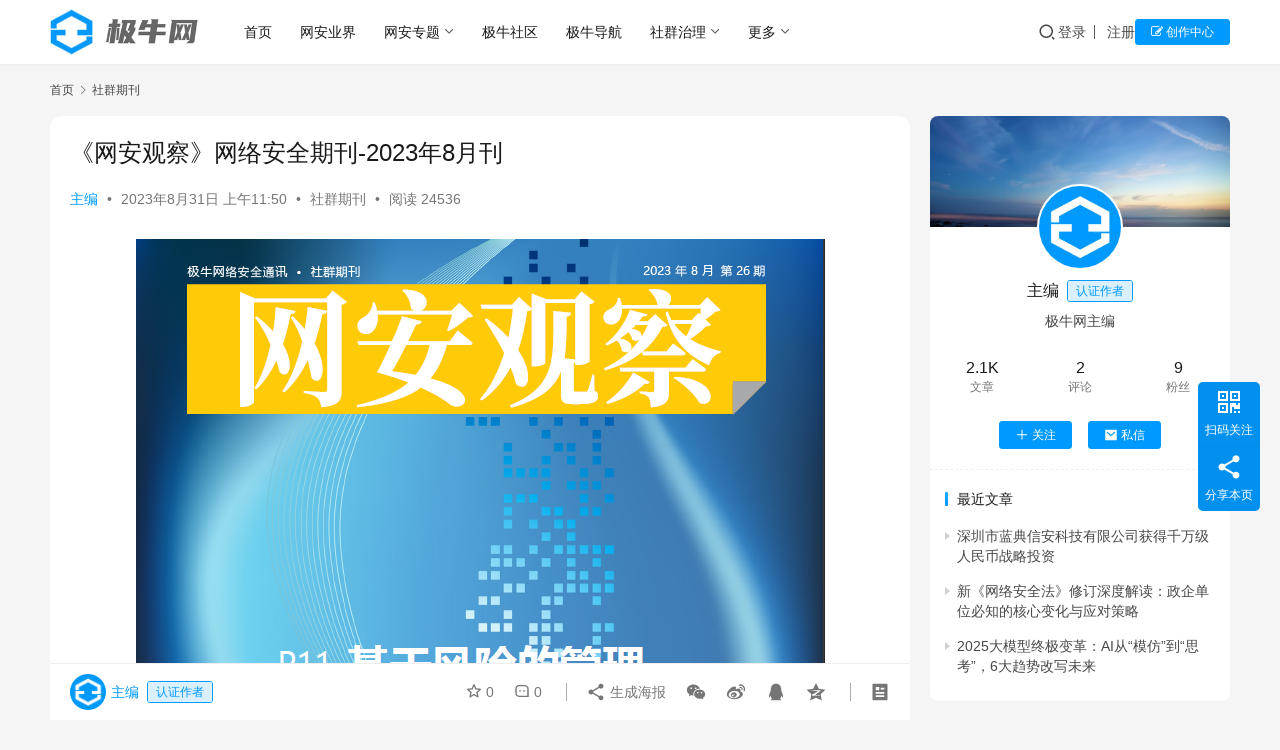

--- FILE ---
content_type: text/html; charset=UTF-8
request_url: https://geeknb.com/25374.html
body_size: 13251
content:
<!DOCTYPE html>
<html lang="zh-Hans">
<head>
<meta charset="UTF-8">
<meta http-equiv="X-UA-Compatible" content="IE=edge,chrome=1">
<meta name="renderer" content="webkit">
<meta name="viewport" content="width=device-width,initial-scale=1,maximum-scale=5">
<title>《网安观察》网络安全期刊-2023年8月刊 | 极牛网</title>
<style>img:is([sizes="auto" i],[sizes^="auto," i]){contain-intrinsic-size:3000px 1500px}</style>
<meta name="keywords" content="社群期刊,网安期刊,网安观察,网络安全观察">
<meta name="description" content="《网安观察》期刊是由中国网络安全门户「极牛网」主办的网络安全技术期刊，以每月一期的月刊形式，将网络安全行业发生的重大事件、漏洞情报、政策解读、技术专题等文章进行整理编著，向网络安全行业从业者、创业者、政府机构等社群成员提供专业的网络安全前沿观察，推动中国网络空间安全产业的创新发展。 点击下载 《网安观察》期刊-2023">
<meta property="og:type" content="article">
<meta property="og:url" content="https://geeknb.com/25374.html">
<meta property="og:site_name" content="极牛网">
<meta property="og:title" content="《网安观察》网络安全期刊-2023年8月刊">
<meta property="og:image" content="https://geeknb.com/wp-content/uploads/2023/08/2023083104312687.png">
<meta property="og:description" content="《网安观察》期刊是由中国网络安全门户「极牛网」主办的网络安全技术期刊，以每月一期的月刊形式，将网络安全行业发生的重大事件、漏洞情报、政策解读、技术专题等文章进行整理编著，向网络安全行业从业者、创业者、政府机构等社群成员提供专业的网络安全前沿观察，推动中国网络空间安全产业的创新发展。 点击下载 《网安观察》期刊-2023">
<link rel="canonical" href="https://geeknb.com/25374.html">
<meta name="applicable-device" content="pc,mobile">
<meta http-equiv="Cache-Control" content="no-transform">
<link rel="shortcut icon" href="https://geeknb.com/wp-content/uploads/2019/11/favicon.png">
<link rel='stylesheet' id='stylesheet-css' href='//geeknb.com/wp-content/uploads/wpcom/style.6.21.1.1768481001.css?ver=6.21.1' type='text/css' media='all' />
<link rel='stylesheet' id='font-awesome-css' href='https://geeknb.com/wp-content/themes/justnews/themer/assets/css/font-awesome.css?ver=6.21.1' type='text/css' media='all' />
<link rel='stylesheet' id='wp-block-library-css' href='https://geeknb.com/wp-includes/css/dist/block-library/style.min.css?ver=6.8.2' type='text/css' media='all' />
<style id='classic-theme-styles-inline-css' type='text/css'>.wp-block-button__link{color:#fff;background-color:#32373c;border-radius:9999px;box-shadow:none;text-decoration:none;padding:calc(.667em + 2px) calc(1.333em + 2px);font-size:1.125em}.wp-block-file__button{background:#32373c;color:#fff;text-decoration:none}</style>
<style id='global-styles-inline-css' type='text/css'>:root{--wp--preset--aspect-ratio--square:1;--wp--preset--aspect-ratio--4-3:4/3;--wp--preset--aspect-ratio--3-4:3/4;--wp--preset--aspect-ratio--3-2:3/2;--wp--preset--aspect-ratio--2-3:2/3;--wp--preset--aspect-ratio--16-9:16/9;--wp--preset--aspect-ratio--9-16:9/16;--wp--preset--color--black:#000000;--wp--preset--color--cyan-bluish-gray:#abb8c3;--wp--preset--color--white:#ffffff;--wp--preset--color--pale-pink:#f78da7;--wp--preset--color--vivid-red:#cf2e2e;--wp--preset--color--luminous-vivid-orange:#ff6900;--wp--preset--color--luminous-vivid-amber:#fcb900;--wp--preset--color--light-green-cyan:#7bdcb5;--wp--preset--color--vivid-green-cyan:#00d084;--wp--preset--color--pale-cyan-blue:#8ed1fc;--wp--preset--color--vivid-cyan-blue:#0693e3;--wp--preset--color--vivid-purple:#9b51e0;--wp--preset--gradient--vivid-cyan-blue-to-vivid-purple:linear-gradient(135deg,rgba(6,147,227,1) 0%,rgb(155,81,224) 100%);--wp--preset--gradient--light-green-cyan-to-vivid-green-cyan:linear-gradient(135deg,rgb(122,220,180) 0%,rgb(0,208,130) 100%);--wp--preset--gradient--luminous-vivid-amber-to-luminous-vivid-orange:linear-gradient(135deg,rgba(252,185,0,1) 0%,rgba(255,105,0,1) 100%);--wp--preset--gradient--luminous-vivid-orange-to-vivid-red:linear-gradient(135deg,rgba(255,105,0,1) 0%,rgb(207,46,46) 100%);--wp--preset--gradient--very-light-gray-to-cyan-bluish-gray:linear-gradient(135deg,rgb(238,238,238) 0%,rgb(169,184,195) 100%);--wp--preset--gradient--cool-to-warm-spectrum:linear-gradient(135deg,rgb(74,234,220) 0%,rgb(151,120,209) 20%,rgb(207,42,186) 40%,rgb(238,44,130) 60%,rgb(251,105,98) 80%,rgb(254,248,76) 100%);--wp--preset--gradient--blush-light-purple:linear-gradient(135deg,rgb(255,206,236) 0%,rgb(152,150,240) 100%);--wp--preset--gradient--blush-bordeaux:linear-gradient(135deg,rgb(254,205,165) 0%,rgb(254,45,45) 50%,rgb(107,0,62) 100%);--wp--preset--gradient--luminous-dusk:linear-gradient(135deg,rgb(255,203,112) 0%,rgb(199,81,192) 50%,rgb(65,88,208) 100%);--wp--preset--gradient--pale-ocean:linear-gradient(135deg,rgb(255,245,203) 0%,rgb(182,227,212) 50%,rgb(51,167,181) 100%);--wp--preset--gradient--electric-grass:linear-gradient(135deg,rgb(202,248,128) 0%,rgb(113,206,126) 100%);--wp--preset--gradient--midnight:linear-gradient(135deg,rgb(2,3,129) 0%,rgb(40,116,252) 100%);--wp--preset--font-size--small:13px;--wp--preset--font-size--medium:20px;--wp--preset--font-size--large:36px;--wp--preset--font-size--x-large:42px;--wp--preset--spacing--20:0.44rem;--wp--preset--spacing--30:0.67rem;--wp--preset--spacing--40:1rem;--wp--preset--spacing--50:1.5rem;--wp--preset--spacing--60:2.25rem;--wp--preset--spacing--70:3.38rem;--wp--preset--spacing--80:5.06rem;--wp--preset--shadow--natural:6px 6px 9px rgba(0,0,0,0.2);--wp--preset--shadow--deep:12px 12px 50px rgba(0,0,0,0.4);--wp--preset--shadow--sharp:6px 6px 0px rgba(0,0,0,0.2);--wp--preset--shadow--outlined:6px 6px 0px -3px rgba(255,255,255,1),6px 6px rgba(0,0,0,1);--wp--preset--shadow--crisp:6px 6px 0px rgba(0,0,0,1);}:where(.is-layout-flex){gap:0.5em;}:where(.is-layout-grid){gap:0.5em;}body .is-layout-flex{display:flex;}.is-layout-flex{flex-wrap:wrap;align-items:center;}.is-layout-flex>:is(*,div){margin:0;}body .is-layout-grid{display:grid;}.is-layout-grid>:is(*,div){margin:0;}:where(.wp-block-columns.is-layout-flex){gap:2em;}:where(.wp-block-columns.is-layout-grid){gap:2em;}:where(.wp-block-post-template.is-layout-flex){gap:1.25em;}:where(.wp-block-post-template.is-layout-grid){gap:1.25em;}.has-black-color{color:var(--wp--preset--color--black) !important;}.has-cyan-bluish-gray-color{color:var(--wp--preset--color--cyan-bluish-gray) !important;}.has-white-color{color:var(--wp--preset--color--white) !important;}.has-pale-pink-color{color:var(--wp--preset--color--pale-pink) !important;}.has-vivid-red-color{color:var(--wp--preset--color--vivid-red) !important;}.has-luminous-vivid-orange-color{color:var(--wp--preset--color--luminous-vivid-orange) !important;}.has-luminous-vivid-amber-color{color:var(--wp--preset--color--luminous-vivid-amber) !important;}.has-light-green-cyan-color{color:var(--wp--preset--color--light-green-cyan) !important;}.has-vivid-green-cyan-color{color:var(--wp--preset--color--vivid-green-cyan) !important;}.has-pale-cyan-blue-color{color:var(--wp--preset--color--pale-cyan-blue) !important;}.has-vivid-cyan-blue-color{color:var(--wp--preset--color--vivid-cyan-blue) !important;}.has-vivid-purple-color{color:var(--wp--preset--color--vivid-purple) !important;}.has-black-background-color{background-color:var(--wp--preset--color--black) !important;}.has-cyan-bluish-gray-background-color{background-color:var(--wp--preset--color--cyan-bluish-gray) !important;}.has-white-background-color{background-color:var(--wp--preset--color--white) !important;}.has-pale-pink-background-color{background-color:var(--wp--preset--color--pale-pink) !important;}.has-vivid-red-background-color{background-color:var(--wp--preset--color--vivid-red) !important;}.has-luminous-vivid-orange-background-color{background-color:var(--wp--preset--color--luminous-vivid-orange) !important;}.has-luminous-vivid-amber-background-color{background-color:var(--wp--preset--color--luminous-vivid-amber) !important;}.has-light-green-cyan-background-color{background-color:var(--wp--preset--color--light-green-cyan) !important;}.has-vivid-green-cyan-background-color{background-color:var(--wp--preset--color--vivid-green-cyan) !important;}.has-pale-cyan-blue-background-color{background-color:var(--wp--preset--color--pale-cyan-blue) !important;}.has-vivid-cyan-blue-background-color{background-color:var(--wp--preset--color--vivid-cyan-blue) !important;}.has-vivid-purple-background-color{background-color:var(--wp--preset--color--vivid-purple) !important;}.has-black-border-color{border-color:var(--wp--preset--color--black) !important;}.has-cyan-bluish-gray-border-color{border-color:var(--wp--preset--color--cyan-bluish-gray) !important;}.has-white-border-color{border-color:var(--wp--preset--color--white) !important;}.has-pale-pink-border-color{border-color:var(--wp--preset--color--pale-pink) !important;}.has-vivid-red-border-color{border-color:var(--wp--preset--color--vivid-red) !important;}.has-luminous-vivid-orange-border-color{border-color:var(--wp--preset--color--luminous-vivid-orange) !important;}.has-luminous-vivid-amber-border-color{border-color:var(--wp--preset--color--luminous-vivid-amber) !important;}.has-light-green-cyan-border-color{border-color:var(--wp--preset--color--light-green-cyan) !important;}.has-vivid-green-cyan-border-color{border-color:var(--wp--preset--color--vivid-green-cyan) !important;}.has-pale-cyan-blue-border-color{border-color:var(--wp--preset--color--pale-cyan-blue) !important;}.has-vivid-cyan-blue-border-color{border-color:var(--wp--preset--color--vivid-cyan-blue) !important;}.has-vivid-purple-border-color{border-color:var(--wp--preset--color--vivid-purple) !important;}.has-vivid-cyan-blue-to-vivid-purple-gradient-background{background:var(--wp--preset--gradient--vivid-cyan-blue-to-vivid-purple) !important;}.has-light-green-cyan-to-vivid-green-cyan-gradient-background{background:var(--wp--preset--gradient--light-green-cyan-to-vivid-green-cyan) !important;}.has-luminous-vivid-amber-to-luminous-vivid-orange-gradient-background{background:var(--wp--preset--gradient--luminous-vivid-amber-to-luminous-vivid-orange) !important;}.has-luminous-vivid-orange-to-vivid-red-gradient-background{background:var(--wp--preset--gradient--luminous-vivid-orange-to-vivid-red) !important;}.has-very-light-gray-to-cyan-bluish-gray-gradient-background{background:var(--wp--preset--gradient--very-light-gray-to-cyan-bluish-gray) !important;}.has-cool-to-warm-spectrum-gradient-background{background:var(--wp--preset--gradient--cool-to-warm-spectrum) !important;}.has-blush-light-purple-gradient-background{background:var(--wp--preset--gradient--blush-light-purple) !important;}.has-blush-bordeaux-gradient-background{background:var(--wp--preset--gradient--blush-bordeaux) !important;}.has-luminous-dusk-gradient-background{background:var(--wp--preset--gradient--luminous-dusk) !important;}.has-pale-ocean-gradient-background{background:var(--wp--preset--gradient--pale-ocean) !important;}.has-electric-grass-gradient-background{background:var(--wp--preset--gradient--electric-grass) !important;}.has-midnight-gradient-background{background:var(--wp--preset--gradient--midnight) !important;}.has-small-font-size{font-size:var(--wp--preset--font-size--small) !important;}.has-medium-font-size{font-size:var(--wp--preset--font-size--medium) !important;}.has-large-font-size{font-size:var(--wp--preset--font-size--large) !important;}.has-x-large-font-size{font-size:var(--wp--preset--font-size--x-large) !important;}:where(.wp-block-post-template.is-layout-flex){gap:1.25em;}:where(.wp-block-post-template.is-layout-grid){gap:1.25em;}:where(.wp-block-columns.is-layout-flex){gap:2em;}:where(.wp-block-columns.is-layout-grid){gap:2em;}:root:where(.wp-block-pullquote){font-size:1.5em;line-height:1.6;}</style>
<link rel='stylesheet' id='wwa-css' href='https://geeknb.com/wp-content/plugins/justweapp/css/style.css?ver=3.16.0' type='text/css' media='all' />
<link rel='stylesheet' id='wpcom-member-css' href='https://geeknb.com/wp-content/plugins/wpcom-member/css/style.css?ver=1.7.13' type='text/css' media='all' />
<link rel='stylesheet' id='QAPress-css' href='https://geeknb.com/wp-content/plugins/qapress/css/style.css?ver=4.11.0' type='text/css' media='all' />
<style id='QAPress-inline-css' type='text/css'>:root{--qa-color:#009bff;--qa-hover:#009bff;}</style>
<script type="text/javascript" src="https://geeknb.com/wp-includes/js/jquery/jquery.min.js?ver=3.7.1" id="jquery-core-js"></script>
<script type="text/javascript" src="https://geeknb.com/wp-includes/js/jquery/jquery-migrate.min.js?ver=3.4.1" id="jquery-migrate-js"></script>
<link rel="EditURI" type="application/rsd+xml" title="RSD" href="https://geeknb.com/xmlrpc.php?rsd" />
<link rel="icon" href="https://geeknb.com/wp-content/uploads/2019/11/favicon.png" sizes="32x32" />
<link rel="icon" href="https://geeknb.com/wp-content/uploads/2019/11/favicon.png" sizes="192x192" />
<link rel="apple-touch-icon" href="https://geeknb.com/wp-content/uploads/2019/11/favicon.png" />
<meta name="msapplication-TileImage" content="https://geeknb.com/wp-content/uploads/2019/11/favicon.png" />
<!--[if lte IE 11]><script src="https://geeknb.com/wp-content/themes/justnews/js/update.js"></script><![endif]-->
</head>
<body class="wp-singular post-template-default single single-post postid-25374 single-format-standard wp-theme-justnews lang-cn el-boxed header-fixed">
<header class="header">
<div class="container">
<div class="navbar-header">
<button type="button" class="navbar-toggle collapsed" data-toggle="collapse" data-target=".navbar-collapse" aria-label="menu">
<span class="icon-bar icon-bar-1"></span>
<span class="icon-bar icon-bar-2"></span>
<span class="icon-bar icon-bar-3"></span>
</button>
<div class="logo">
<a href="https://geeknb.com/" rel="home">
<img src="https://geeknb.com/wp-content/uploads/2021/07/jikenb-logo-2021.jpg" alt="极牛网">
</a>
</div>
</div>
<div class="collapse navbar-collapse mobile-style-0">
<nav class="primary-menu"><ul id="menu-%e9%a1%b6%e9%83%a8%e5%af%bc%e8%88%aa" class="nav navbar-nav wpcom-adv-menu"><li class="menu-item"><a href="https://geeknb.com">首页</a></li>
<li class="menu-item"><a href="https://geeknb.com/industry">网安业界</a></li>
<li class="menu-item menu-item-style menu-item-style-3 dropdown"><a href="https://geeknb.com/topic" class="dropdown-toggle">网安专题</a>
<ul class="dropdown-menu menu-item-wrap menu-item-col-5">
<li class="menu-item menu-item-has-image"><a target="_blank" href="https://geeknb.com/topic/%e7%bd%91%e7%bb%9c%e7%8a%af%e7%bd%aa%e6%b2%bb%e7%90%86"><img class="j-lazy menu-item-image" src="https://geeknb.com/wp-content/uploads/2020/02/jikenb-load-img.jpg" data-original="//geeknb.com/wp-content/uploads/2023/06/wangluofanzuizhili-icon.jpg" alt="网络犯罪治理">网络犯罪治理</a></li>
<li class="menu-item menu-item-has-image"><a target="_blank" href="https://geeknb.com/topic/cyberwar"><img class="j-lazy menu-item-image" src="https://geeknb.com/wp-content/uploads/2020/02/jikenb-load-img.jpg" data-original="https://geeknb.com/wp-content/uploads/2021/06/jiagouanquan.jpg" alt="网络战争">网络战争</a></li>
<li class="menu-item menu-item-has-image"><a target="_blank" href="https://geeknb.com/topic/zero-trust"><img class="j-lazy menu-item-image" src="https://geeknb.com/wp-content/uploads/2020/02/jikenb-load-img.jpg" data-original="https://geeknb.com/wp-content/uploads/2019/12/134131.png" alt="零信任安全">零信任安全</a></li>
<li class="menu-item menu-item-has-image"><a target="_blank" href="https://geeknb.com/topic/soc"><img class="j-lazy menu-item-image" src="https://geeknb.com/wp-content/uploads/2020/02/jikenb-load-img.jpg" data-original="https://geeknb.com/wp-content/uploads/2021/06/qiyeanquan.jpg" alt="SOC安全运营">SOC安全运营</a></li>
<li class="menu-item menu-item-has-image"><a href="https://geeknb.com/topic"><img class="j-lazy menu-item-image" src="https://geeknb.com/wp-content/uploads/2020/02/jikenb-load-img.jpg" data-original="https://geeknb.com/wp-content/uploads/2021/07/2021072615163561.jpg" alt="更多专题">更多专题</a></li>
</ul>
</li>
<li class="menu-item"><a href="https://geeknb.com/bbs">极牛社区</a></li>
<li class="menu-item"><a target="_blank" href="https://hao.geeknb.com">极牛导航</a></li>
<li class="menu-item dropdown"><a href="#" class="dropdown-toggle">社群治理</a>
<ul class="dropdown-menu menu-item-wrap menu-item-col-3">
<li class="menu-item"><a target="_blank" href="https://club.geeknb.com/">社群介绍</a></li>
<li class="menu-item"><a target="_blank" href="https://geeknb.com/committee">技术委员会</a></li>
<li class="menu-item"><a target="_blank" href="https://club.geeknb.com/member_tips.html">加入社群治理</a></li>
</ul>
</li>
<li class="menu-item dropdown"><a href="#" class="dropdown-toggle">更多</a>
<ul class="dropdown-menu menu-item-wrap menu-item-col-4">
<li class="menu-item"><a target="_blank" href="https://geeknb.com/journal">网安观察期刊</a></li>
<li class="menu-item"><a target="_blank" href="https://x.geeknb.com">极牛众星计划</a></li>
<li class="menu-item"><a target="_blank" href="https://x.ld-sec.com">联合攻防实验室</a></li>
<li class="menu-item"><a target="_blank" href="https://geeknb.com/fund/">网安产业加速器</a></li>
</ul>
</li>
</ul></nav> <div class="navbar-action">
<div class="navbar-search-icon j-navbar-search"><i class="wpcom-icon wi"><svg aria-hidden="true"><use xlink:href="#wi-search"></use></svg></i></div><form class="navbar-search" action="https://geeknb.com/" method="get" role="search"><div class="navbar-search-inner"><i class="wpcom-icon wi navbar-search-close"><svg aria-hidden="true"><use xlink:href="#wi-close"></use></svg></i><input type="text" name="s" class="navbar-search-input" autocomplete="off" maxlength="100" placeholder="输入关键词搜索..." value=""><button class="navbar-search-btn" type="submit" aria-label="搜索"><i class="wpcom-icon wi"><svg aria-hidden="true"><use xlink:href="#wi-search"></use></svg></i></button></div></form> <div id="j-user-wrap">
<a class="login" href="https://geeknb.com/login">登录</a>
<a class="login register" href="https://geeknb.com/register">注册</a>
</div>
<a class="wpcom-btn btn-primary btn-xs publish" href="https://geeknb.com/contribute">
<i class="fa fa-edit"></i> 创作中心 </a>
</div>
</div>
</div>
</header>
<div id="wrap"> <div class="wrap container">
<ol class="breadcrumb" vocab="https://schema.org/" typeof="BreadcrumbList"><li class="home" property="itemListElement" typeof="ListItem"><a href="https://geeknb.com" property="item" typeof="WebPage"><span property="name" class="hide">极牛网</span>首页</a><meta property="position" content="1"></li><li property="itemListElement" typeof="ListItem"><i class="wpcom-icon wi"><svg aria-hidden="true"><use xlink:href="#wi-arrow-right-3"></use></svg></i><a href="https://geeknb.com/article/journal" property="item" typeof="WebPage"><span property="name">社群期刊</span></a><meta property="position" content="2"></li></ol> <main class="main">
<article id="post-25374" class="post-25374 post type-post status-publish format-standard has-post-thumbnail hentry category-journal tag-2714 tag-2713 tag-2711 tag-2712 entry">
<div class="entry-main">
<div class="entry-head">
<h1 class="entry-title">《网安观察》网络安全期刊-2023年8月刊</h1>
<div class="entry-info">
<span class="vcard">
<a class="nickname url fn j-user-card" data-user="1" href="https://geeknb.com/profile/geek">主编</a>
</span>
<span class="dot">•</span>
<time class="entry-date published" datetime="2023-08-31T11:50:16+08:00" pubdate>
2023年8月31日 上午11:50 </time>
<span class="dot">•</span>
<a href="https://geeknb.com/article/journal" rel="category tag">社群期刊</a> <span class="dot">•</span>
<span>阅读 24536</span>
</div>
</div>
<div class="entry-content">
<p><noscript><img fetchpriority="high" decoding="async" class="aligncenter size-full wp-image-25369" src="https://geeknb.com/wp-content/uploads/2023/08/2023083104312237.png" alt="《网安观察》网络安全期刊-2023年8月刊" width="689" height="899" /></noscript><img fetchpriority="high" decoding="async" class="aligncenter size-full wp-image-25369 j-lazy" src="https://geeknb.com/wp-content/uploads/2020/02/jikenb-load-img.jpg" data-original="https://geeknb.com/wp-content/uploads/2023/08/2023083104312237.png" alt="《网安观察》网络安全期刊-2023年8月刊" width="689" height="899" /></p>
<blockquote><p>《网安观察》期刊是由中国网络安全门户「极牛网」主办的网络安全技术期刊，以每月一期的月刊形式，将网络安全行业发生的重大事件、漏洞情报、政策解读、技术专题等文章进行整理编著，向网络安全行业从业者、创业者、政府机构等社群成员提供专业的网络安全前沿观察，推动中国网络空间安全产业的创新发展。</p></blockquote>
<p style="text-align: center;"><strong>点击下载</strong></p>
<p style="text-align: center;"><a href="https://geeknb.com/publications/download/%E3%80%8A%E7%BD%91%E5%AE%89%E8%A7%82%E5%AF%9F%E3%80%8B%E6%9C%9F%E5%88%8A-2023%E5%B9%B48%E6%9C%88%E5%88%8A.pdf"><em>《网安观察》期刊-2023年8月刊</em></a></p>
<p><noscript><img decoding="async" class="aligncenter size-full wp-image-25371" src="https://geeknb.com/wp-content/uploads/2023/08/2023083104312537.png" alt="《网安观察》网络安全期刊-2023年8月刊" width="676" height="855" /></noscript><img decoding="async" class="aligncenter size-full wp-image-25371 j-lazy" src="https://geeknb.com/wp-content/uploads/2020/02/jikenb-load-img.jpg" data-original="https://geeknb.com/wp-content/uploads/2023/08/2023083104312537.png" alt="《网安观察》网络安全期刊-2023年8月刊" width="676" height="855" /></p>
<p><noscript><img decoding="async" class="aligncenter size-full wp-image-25372" src="https://geeknb.com/wp-content/uploads/2023/08/2023083104312571.png" alt="《网安观察》网络安全期刊-2023年8月刊" width="676" height="878" /></noscript><img decoding="async" class="aligncenter size-full wp-image-25372 j-lazy" src="https://geeknb.com/wp-content/uploads/2020/02/jikenb-load-img.jpg" data-original="https://geeknb.com/wp-content/uploads/2023/08/2023083104312571.png" alt="《网安观察》网络安全期刊-2023年8月刊" width="676" height="878" /></p>
<p>&nbsp;</p>
<p><a href="https://geeknb.com/wechat"><noscript><img decoding="async" class="aligncenter size-full wp-image-12766" src="https://geeknb.com/wp-content/uploads/2020/07/jikenb-bottom.jpg" alt="《网安观察》网络安全期刊-2023年8月刊" width="800" height="240" /></noscript><img decoding="async" class="aligncenter size-full wp-image-12766 j-lazy" src="https://geeknb.com/wp-content/uploads/2020/02/jikenb-load-img.jpg" data-original="https://geeknb.com/wp-content/uploads/2020/07/jikenb-bottom.jpg" alt="《网安观察》网络安全期刊-2023年8月刊" width="800" height="240" /></a></p>
<div class="entry-copyright"><p>极牛网精选文章《《网安观察》网络安全期刊-2023年8月刊》文中所述为作者独立观点，不代表极牛网立场。如有侵权请联系删除。如若转载请注明出处：https://geeknb.com/25374.html</p></div> </div>
<div class="entry-tag"><a href="https://geeknb.com/tag/%e7%a4%be%e7%be%a4%e6%9c%9f%e5%88%8a" rel="tag">社群期刊</a><a href="https://geeknb.com/tag/%e7%bd%91%e5%ae%89%e6%9c%9f%e5%88%8a" rel="tag">网安期刊</a><a href="https://geeknb.com/tag/%e7%bd%91%e5%ae%89%e8%a7%82%e5%af%9f" rel="tag">网安观察</a><a href="https://geeknb.com/tag/%e7%bd%91%e7%bb%9c%e5%ae%89%e5%85%a8%e8%a7%82%e5%af%9f" rel="tag">网络安全观察</a></div>
<div class="entry-action">
<div class="btn-zan" data-id="25374"><i class="wpcom-icon wi"><svg aria-hidden="true"><use xlink:href="#wi-thumb-up-fill"></use></svg></i> 赞 <span class="entry-action-num">(0)</span></div>
<div class="btn-dashang">
<i class="wpcom-icon wi"><svg aria-hidden="true"><use xlink:href="#wi-cny-circle-fill"></use></svg></i> 打赏 <span class="dashang-img dashang-img2">
<span>
<img src="https://geeknb.com/wp-content/uploads/2021/08/qrcode.jpg" alt="微信公众号"/>
微信公众号 </span>
<span>
<img src="https://geeknb.com/wp-content/uploads/2021/08/wxxcx.jpg" alt="微信小程序"/>
微信小程序 </span>
</span>
</div>
</div>
<div class="entry-bar">
<div class="entry-bar-inner">
<div class="entry-bar-author">
<a data-user="1" target="_blank" href="https://geeknb.com/profile/geek" class="avatar j-user-card">
<img alt='主编的头像' src='//geeknb.com/wp-content/uploads/member/avatars/238a0b923820dcc5.1576576518.jpg' class='avatar avatar-60 photo' height='60' width='60' /><span class="author-name">主编</span><span class="user-group">认证作者</span> </a>
</div>
<div class="entry-bar-info">
<div class="info-item meta">
<a class="meta-item j-heart" href="javascript:;" data-id="25374"><i class="wpcom-icon wi"><svg aria-hidden="true"><use xlink:href="#wi-star"></use></svg></i> <span class="data">0</span></a> <a class="meta-item" href="#comments"><i class="wpcom-icon wi"><svg aria-hidden="true"><use xlink:href="#wi-comment"></use></svg></i> <span class="data">0</span></a> </div>
<div class="info-item share">
<a class="meta-item mobile j-mobile-share" href="javascript:;" data-id="25374" data-qrcode="https://geeknb.com/25374.html">
<i class="wpcom-icon wi"><svg aria-hidden="true"><use xlink:href="#wi-share"></use></svg></i> 生成海报 </a>
<a class="meta-item wechat" data-share="wechat" target="_blank" rel="nofollow noopener noreferrer" href="#">
<i class="wpcom-icon wi"><svg aria-hidden="true"><use xlink:href="#wi-wechat"></use></svg></i> </a>
<a class="meta-item weibo" data-share="weibo" target="_blank" rel="nofollow noopener noreferrer" href="#">
<i class="wpcom-icon wi"><svg aria-hidden="true"><use xlink:href="#wi-weibo"></use></svg></i> </a>
<a class="meta-item qq" data-share="qq" target="_blank" rel="nofollow noopener noreferrer" href="#">
<i class="wpcom-icon wi"><svg aria-hidden="true"><use xlink:href="#wi-qq"></use></svg></i> </a>
<a class="meta-item qzone" data-share="qzone" target="_blank" rel="nofollow noopener noreferrer" href="#">
<i class="wpcom-icon wi"><svg aria-hidden="true"><use xlink:href="#wi-qzone"></use></svg></i> </a>
</div>
<div class="info-item act">
<a href="javascript:;" id="j-reading"><i class="wpcom-icon wi"><svg aria-hidden="true"><use xlink:href="#wi-article"></use></svg></i></a>
</div>
</div>
</div>
</div>
</div>
<div class="entry-page">
<div class="entry-page-prev j-lazy" style="background-image: url('https://geeknb.com/wp-content/uploads/2020/02/jikenb-load-img.jpg');" data-original="https://geeknb.com/wp-content/uploads/2023/08/2023083104312687-480x300.png">
<a href="https://geeknb.com/25368.html" title="《网安观察》2023年8月刊发刊词：如何做好网络安全漏洞管理？" rel="prev">
<span>《网安观察》2023年8月刊发刊词：如何做好网络安全漏洞管理？</span>
</a>
<div class="entry-page-info">
<span class="pull-left"><i class="wpcom-icon wi"><svg aria-hidden="true"><use xlink:href="#wi-arrow-left-double"></use></svg></i> 上一篇</span>
<span class="pull-right">2023年8月31日 上午11:31</span>
</div>
</div>
<div class="entry-page-next j-lazy" style="background-image: url('https://geeknb.com/wp-content/uploads/2020/02/jikenb-load-img.jpg');" data-original="https://geeknb.com/wp-content/uploads/2023/08/448fca44f58e5543856f0f9405577dd3-480x300.jpg">
<a href="https://geeknb.com/25382.html" title="可利用Windows容器隔离框架绕过对恶意软件的终端安全检测" rel="next">
<span>可利用Windows容器隔离框架绕过对恶意软件的终端安全检测</span>
</a>
<div class="entry-page-info">
<span class="pull-right">下一篇 <i class="wpcom-icon wi"><svg aria-hidden="true"><use xlink:href="#wi-arrow-right-double"></use></svg></i></span>
<span class="pull-left">2023年9月1日 上午11:00</span>
</div>
</div>
</div>
<div class="entry-related-posts">
<h3 class="entry-related-title">相关推荐</h3><ul class="entry-related cols-3 post-loop post-loop-card"><li class="item">
<div class="item-inner">
<div class="item-img j-lazy" style="background-image: url('https://geeknb.com/wp-content/uploads/2020/02/jikenb-load-img.jpg');" data-original="https://geeknb.com/wp-content/uploads/2022/06/2022062808563692.png">
<a class="item-wrap" href="https://geeknb.com/19917.html" title="《网安观察》网络安全期刊-2022年6月刊" target="_blank" rel="bookmark">
<span class="item-title">
《网安观察》网络安全期刊-2022年6月刊 </span>
<span class="item-meta">
<span class="item-meta-left item-meta-date">2022年6月28日</span> <span class="item-meta-right"><span class="item-meta-li likes" title="点赞数"><i class="wpcom-icon wi"><svg aria-hidden="true"><use xlink:href="#wi-thumb-up"></use></svg></i>30</span><span class="item-meta-li comments" title="评论数"><i class="wpcom-icon wi"><svg aria-hidden="true"><use xlink:href="#wi-comment"></use></svg></i>0</span><span class="item-meta-li views" title="阅读数"><i class="wpcom-icon wi"><svg aria-hidden="true"><use xlink:href="#wi-eye"></use></svg></i>24.9K</span></span> </span> </a>
<a class="item-category" href="https://geeknb.com/article/journal" target="_blank">社群期刊</a> </div>
</div>
</li><li class="item">
<div class="item-inner">
<div class="item-img j-lazy" style="background-image: url('https://geeknb.com/wp-content/uploads/2020/02/jikenb-load-img.jpg');" data-original="https://geeknb.com/wp-content/uploads/2021/08/2021080311124384.png">
<a class="item-wrap" href="https://geeknb.com/15698.html" title="《网安观察》网络安全期刊-2021年7月刊" target="_blank" rel="bookmark">
<span class="item-title">
《网安观察》网络安全期刊-2021年7月刊 </span>
<span class="item-meta">
<span class="item-meta-left item-meta-date">2021年8月3日</span> <span class="item-meta-right"><span class="item-meta-li likes" title="点赞数"><i class="wpcom-icon wi"><svg aria-hidden="true"><use xlink:href="#wi-thumb-up"></use></svg></i>30</span><span class="item-meta-li comments" title="评论数"><i class="wpcom-icon wi"><svg aria-hidden="true"><use xlink:href="#wi-comment"></use></svg></i>0</span><span class="item-meta-li views" title="阅读数"><i class="wpcom-icon wi"><svg aria-hidden="true"><use xlink:href="#wi-eye"></use></svg></i>24.6K</span></span> </span> </a>
<a class="item-category" href="https://geeknb.com/article/journal" target="_blank">社群期刊</a> </div>
</div>
</li><li class="item">
<div class="item-inner">
<div class="item-img j-lazy" style="background-image: url('https://geeknb.com/wp-content/uploads/2020/02/jikenb-load-img.jpg');" data-original="https://geeknb.com/wp-content/uploads/2023/07/2023071207564661.png">
<a class="item-wrap" href="https://geeknb.com/24684.html" title="《网安观察》2023年6月刊发刊词：数据安全的初心和挑战" target="_blank" rel="bookmark">
<span class="item-title">
《网安观察》2023年6月刊发刊词：数据安全的初心和挑战 </span>
<span class="item-meta">
<span class="item-meta-left item-meta-date">2023年7月7日</span> <span class="item-meta-right"><span class="item-meta-li likes" title="点赞数"><i class="wpcom-icon wi"><svg aria-hidden="true"><use xlink:href="#wi-thumb-up"></use></svg></i>30</span><span class="item-meta-li comments" title="评论数"><i class="wpcom-icon wi"><svg aria-hidden="true"><use xlink:href="#wi-comment"></use></svg></i>0</span><span class="item-meta-li views" title="阅读数"><i class="wpcom-icon wi"><svg aria-hidden="true"><use xlink:href="#wi-eye"></use></svg></i>24.3K</span></span> </span> </a>
<a class="item-category" href="https://geeknb.com/article/journal" target="_blank">社群期刊</a> </div>
</div>
</li><li class="item">
<div class="item-inner">
<div class="item-img j-lazy" style="background-image: url('https://geeknb.com/wp-content/uploads/2020/02/jikenb-load-img.jpg');" data-original="https://geeknb.com/wp-content/uploads/2023/11/2023110304375076.png">
<a class="item-wrap" href="https://geeknb.com/26292.html" title="《网安观察》网络安全期刊-2023年10月刊" target="_blank" rel="bookmark">
<span class="item-title">
《网安观察》网络安全期刊-2023年10月刊 </span>
<span class="item-meta">
<span class="item-meta-left item-meta-date">2023年11月2日</span> <span class="item-meta-right"><span class="item-meta-li likes" title="点赞数"><i class="wpcom-icon wi"><svg aria-hidden="true"><use xlink:href="#wi-thumb-up"></use></svg></i>30</span><span class="item-meta-li comments" title="评论数"><i class="wpcom-icon wi"><svg aria-hidden="true"><use xlink:href="#wi-comment"></use></svg></i>0</span><span class="item-meta-li views" title="阅读数"><i class="wpcom-icon wi"><svg aria-hidden="true"><use xlink:href="#wi-eye"></use></svg></i>24.4K</span></span> </span> </a>
<a class="item-category" href="https://geeknb.com/article/journal" target="_blank">社群期刊</a> </div>
</div>
</li><li class="item">
<div class="item-inner">
<div class="item-img j-lazy" style="background-image: url('https://geeknb.com/wp-content/uploads/2020/02/jikenb-load-img.jpg');" data-original="https://geeknb.com/wp-content/uploads/2021/08/2021080311124384.png">
<a class="item-wrap" href="https://geeknb.com/15697.html" title="《网安观察》社群期刊于建党100周年之际创刊啦！" target="_blank" rel="bookmark">
<span class="item-title">
《网安观察》社群期刊于建党100周年之际创刊啦！ </span>
<span class="item-meta">
<span class="item-meta-left item-meta-date">2021年7月1日</span> <span class="item-meta-right"><span class="item-meta-li likes" title="点赞数"><i class="wpcom-icon wi"><svg aria-hidden="true"><use xlink:href="#wi-thumb-up"></use></svg></i>30</span><span class="item-meta-li comments" title="评论数"><i class="wpcom-icon wi"><svg aria-hidden="true"><use xlink:href="#wi-comment"></use></svg></i>0</span><span class="item-meta-li views" title="阅读数"><i class="wpcom-icon wi"><svg aria-hidden="true"><use xlink:href="#wi-eye"></use></svg></i>24.4K</span></span> </span> </a>
<a class="item-category" href="https://geeknb.com/article/journal" target="_blank">社群期刊</a> </div>
</div>
</li><li class="item">
<div class="item-inner">
<div class="item-img j-lazy" style="background-image: url('https://geeknb.com/wp-content/uploads/2020/02/jikenb-load-img.jpg');" data-original="https://geeknb.com/wp-content/uploads/2023/04/2023040606181977.jpg">
<a class="item-wrap" href="https://geeknb.com/23456.html" title="《网安观察》网络安全期刊-2023年2月刊" target="_blank" rel="bookmark">
<span class="item-title">
《网安观察》网络安全期刊-2023年2月刊 </span>
<span class="item-meta">
<span class="item-meta-left item-meta-date">2023年3月4日</span> <span class="item-meta-right"><span class="item-meta-li likes" title="点赞数"><i class="wpcom-icon wi"><svg aria-hidden="true"><use xlink:href="#wi-thumb-up"></use></svg></i>30</span><span class="item-meta-li comments" title="评论数"><i class="wpcom-icon wi"><svg aria-hidden="true"><use xlink:href="#wi-comment"></use></svg></i>0</span><span class="item-meta-li views" title="阅读数"><i class="wpcom-icon wi"><svg aria-hidden="true"><use xlink:href="#wi-eye"></use></svg></i>24.5K</span></span> </span> </a>
<a class="item-category" href="https://geeknb.com/article/journal" target="_blank">社群期刊</a> </div>
</div>
</li></ul> </div>
<div id="comments" class="entry-comments">
<div id="respond" class="comment-respond">
<h3 id="reply-title" class="comment-reply-title">发表回复 <small><a rel="nofollow" id="cancel-comment-reply-link" href="/25374.html#respond" style="display:none;"><i class="wpcom-icon wi"><svg aria-hidden="true"><use xlink:href="#wi-close"></use></svg></i></a></small></h3><div class="comment-form"><div class="comment-must-login">请登录后评论...</div><div class="form-submit"><div class="form-submit-text pull-left"><a href="https://geeknb.com/login">登录</a>后才能评论</div> <button name="submit" type="submit" id="must-submit" class="wpcom-btn btn-primary btn-xs submit">提交</button></div></div> </div>
</div>
</article>
</main>
<aside class="sidebar">
<div class="widget widget_profile"><div class="profile-cover"><img class="j-lazy" src="https://geeknb.com/wp-content/uploads/2020/02/jikenb-load-img.jpg" data-original="//geeknb.com/wp-content/uploads/2021/06/profile-bg.jpg" alt="主编"></div> <div class="avatar-wrap">
<a target="_blank" href="https://geeknb.com/profile/geek" class="avatar-link"><img alt='主编的头像' src='//geeknb.com/wp-content/uploads/member/avatars/238a0b923820dcc5.1576576518.jpg' class='avatar avatar-120 photo' height='120' width='120' /></a></div>
<div class="profile-info">
<a target="_blank" href="https://geeknb.com/profile/geek" class="profile-name"><span class="author-name">主编</span><span class="user-group">认证作者</span></a>
<p class="author-description">极牛网主编</p>
<div class="profile-stats">
<div class="profile-stats-inner">
<div class="user-stats-item">
<b>2.1K</b>
<span>文章</span>
</div>
<div class="user-stats-item">
<b>2</b>
<span>评论</span>
</div>
<div class="user-stats-item">
<b>9</b>
<span>粉丝</span>
</div>
</div>
</div>
<button type="button" class="wpcom-btn btn-xs btn-follow j-follow btn-primary" data-user="1"><i class="wpcom-icon wi"><svg aria-hidden="true"><use xlink:href="#wi-add"></use></svg></i>关注</button><button type="button" class="wpcom-btn btn-primary btn-xs btn-message j-message" data-user="1"><i class="wpcom-icon wi"><svg aria-hidden="true"><use xlink:href="#wi-mail-fill"></use></svg></i>私信</button> </div>
<div class="profile-posts">
<h3 class="widget-title"><span>最近文章</span></h3>
<ul> <li><a href="https://geeknb.com/28502.html" title="深圳市蓝典信安科技有限公司获得千万级人民币战略投资">深圳市蓝典信安科技有限公司获得千万级人民币战略投资</a></li>
<li><a href="https://geeknb.com/28503.html" title="新《网络安全法》修订深度解读：政企单位必知的核心变化与应对策略">新《网络安全法》修订深度解读：政企单位必知的核心变化与应对策略</a></li>
<li><a href="https://geeknb.com/28498.html" title="2025大模型终极变革：AI从“模仿”到“思考”，6大趋势改写未来">2025大模型终极变革：AI从“模仿”到“思考”，6大趋势改写未来</a></li>
</ul> </div>
</div><div class="widget widget_media_image"><a href="https://geeknb.com/28115.html" target="_blank"><img width="620" height="820" src="https://geeknb.com/wp-content/uploads/2020/02/jikenb-load-img.jpg" class="image wp-image-28251  attachment-full size-full j-lazy" alt="《网安观察》网络安全期刊-2023年8月刊" style="max-width: 100%; height: auto;" decoding="async" data-original="https://geeknb.com/wp-content/uploads/2025/09/mobsec-book-ad.jpg" /></a></div><div class="widget widget_post_hot"><h3 class="widget-title"><span>热门推荐</span></h3> <ul>
<li class="item">
<div class="item-img">
<a class="item-img-inner" href="https://geeknb.com/27991.html" title="欧盟《人工智能法案》禁止性AI实践指南：技术监管与权利保护的全球范式">
<img width="480" height="300" src="https://geeknb.com/wp-content/uploads/2020/02/jikenb-load-img.jpg" class="attachment-default size-default wp-post-image j-lazy" alt="欧盟《人工智能法案》禁止性AI实践指南：技术监管与权利保护的全球范式" decoding="async" data-original="https://geeknb.com/wp-content/uploads/2025/04/2025040709292865-480x300.png" /> </a>
</div>
<div class="item-content">
<div class="item-hot"><i class="wpcom-icon wi"><svg aria-hidden="true"><use xlink:href="#wi-huo"></use></svg></i>25.6K</div> <p class="item-title"><a href="https://geeknb.com/27991.html" title="欧盟《人工智能法案》禁止性AI实践指南：技术监管与权利保护的全球范式">欧盟《人工智能法案》禁止性AI实践指南：技术监管与权利保护的全球范式</a></p>
</div>
</li>
<li class="item">
<div class="item-img">
<a class="item-img-inner" href="https://geeknb.com/27985.html" title="深度解析OECD报告：数据抓取训练AI的知识产权挑战与全球治理路径">
<img width="480" height="300" src="https://geeknb.com/wp-content/uploads/2020/02/jikenb-load-img.jpg" class="attachment-default size-default wp-post-image j-lazy" alt="深度解析OECD报告：数据抓取训练AI的知识产权挑战与全球治理路径" decoding="async" data-original="https://geeknb.com/wp-content/uploads/2025/03/2025030604393915-480x300.png" /> </a>
</div>
<div class="item-content">
<p class="item-title"><a href="https://geeknb.com/27985.html" title="深度解析OECD报告：数据抓取训练AI的知识产权挑战与全球治理路径">深度解析OECD报告：数据抓取训练AI的知识产权挑战与全球治理路径</a></p>
<div class="item-hot"><i class="wpcom-icon wi"><svg aria-hidden="true"><use xlink:href="#wi-huo"></use></svg></i>25.4K</div> </div>
</li>
<li class="item">
<div class="item-img">
<a class="item-img-inner" href="https://geeknb.com/28064.html" title="斯坦福大学《2025人工智能指数报告》解读：技术突破、中美竞争与伦理挑战">
<img width="480" height="300" src="https://geeknb.com/wp-content/uploads/2020/02/jikenb-load-img.jpg" class="attachment-default size-default wp-post-image j-lazy" alt="斯坦福大学《2025人工智能指数报告》解读：技术突破、中美竞争与伦理挑战" decoding="async" data-original="https://geeknb.com/wp-content/uploads/2025/04/QQ20250427-144904-480x300.png" /> </a>
</div>
<div class="item-content">
<p class="item-title"><a href="https://geeknb.com/28064.html" title="斯坦福大学《2025人工智能指数报告》解读：技术突破、中美竞争与伦理挑战">斯坦福大学《2025人工智能指数报告》解读：技术突破、中美竞争与伦理挑战</a></p>
<div class="item-hot"><i class="wpcom-icon wi"><svg aria-hidden="true"><use xlink:href="#wi-huo"></use></svg></i>25.4K</div> </div>
</li>
<li class="item">
<div class="item-img">
<a class="item-img-inner" href="https://geeknb.com/27994.html" title="法国联合15国发布《通过基于网络安全的方法构建可信AI》：全球AI安全治理的里程碑">
<img width="480" height="300" src="https://geeknb.com/wp-content/uploads/2020/02/jikenb-load-img.jpg" class="attachment-default size-default wp-post-image j-lazy" alt="法国联合15国发布《通过基于网络安全的方法构建可信AI》：全球AI安全治理的里程碑" decoding="async" data-original="https://geeknb.com/wp-content/uploads/2025/04/QQ20250410-151820-480x300.png" /> </a>
</div>
<div class="item-content">
<p class="item-title"><a href="https://geeknb.com/27994.html" title="法国联合15国发布《通过基于网络安全的方法构建可信AI》：全球AI安全治理的里程碑">法国联合15国发布《通过基于网络安全的方法构建可信AI》：全球AI安全治理的里程碑</a></p>
<div class="item-hot"><i class="wpcom-icon wi"><svg aria-hidden="true"><use xlink:href="#wi-huo"></use></svg></i>25.3K</div> </div>
</li>
<li class="item">
<div class="item-img">
<a class="item-img-inner" href="https://geeknb.com/27968.html" title="《AI系统安全部署指南》：构建可信人工智能生态的全球共识">
<img width="480" height="300" src="https://geeknb.com/wp-content/uploads/2020/02/jikenb-load-img.jpg" class="attachment-default size-default wp-post-image j-lazy" alt="《AI系统安全部署指南》：构建可信人工智能生态的全球共识" decoding="async" data-original="https://geeknb.com/wp-content/uploads/2025/03/2025030112233191-480x300.png" /> </a>
</div>
<div class="item-content">
<p class="item-title"><a href="https://geeknb.com/27968.html" title="《AI系统安全部署指南》：构建可信人工智能生态的全球共识">《AI系统安全部署指南》：构建可信人工智能生态的全球共识</a></p>
<div class="item-hot"><i class="wpcom-icon wi"><svg aria-hidden="true"><use xlink:href="#wi-huo"></use></svg></i>25.2K</div> </div>
</li>
</ul>
</div><div class="widget widget_search"><h3 class="widget-title"><span>文章搜索</span></h3><form class="search-form" action="https://geeknb.com/" method="get" role="search">
<input type="search" class="keyword" name="s" maxlength="100" placeholder="输入关键词搜索..." value="">
<button type="submit" class="submit"><i class="wpcom-icon wi"><svg aria-hidden="true"><use xlink:href="#wi-search"></use></svg></i></button>
</form></div><div class="widget widget_media_image"><a href="https://geeknb.com/wechat"><img width="300" height="180" src="https://geeknb.com/wp-content/uploads/2020/02/jikenb-load-img.jpg" class="image wp-image-17602  attachment-full size-full j-lazy" alt="《网安观察》网络安全期刊-2023年8月刊" style="max-width: 100%; height: auto;" decoding="async" data-original="https://geeknb.com/wp-content/uploads/2021/12/wechat-qrcode-3.jpg" /></a></div><div class="widget widget_media_image"><a href="https://ctfwar.org.cn/2024/" target="_blank"><img width="300" height="300" src="https://geeknb.com/wp-content/uploads/2020/02/jikenb-load-img.jpg" class="image wp-image-27632  attachment-full size-full j-lazy" alt="《网安观察》网络安全期刊-2023年8月刊" style="max-width: 100%; height: auto;" decoding="async" data-original="https://geeknb.com/wp-content/uploads/2024/02/ctfwar2024-geeknb-mini-banner.jpg" /></a></div><div class="widget widget_media_image"><a href="https://ycpcn.com/" target="_blank"><img width="300" height="247" src="https://geeknb.com/wp-content/uploads/2020/02/jikenb-load-img.jpg" class="image wp-image-27722  attachment-medium size-medium j-lazy" alt="生涯规划门户，青少年生涯规划门户网站！" style="max-width: 100%; height: auto;" title="生涯规划门户，青少年生涯规划门户网站！" decoding="async" data-original="https://geeknb.com/wp-content/uploads/2024/05/ycpcn-xcx-defimg-300x247.jpg" /></a></div><div class="widget widget_comments"><h3 class="widget-title"><span>最新评论</span></h3> <ul>
<li>
<div class="comment-info">
<a href="https://geeknb.com/profile/9028" target="_blank" class="j-user-card" data-user="1572">
<img alt='9028的头像' src='//geeknb.com/wp-content/uploads/2019/12/Untitled-1.png' class='avatar avatar-60 photo' height='60' width='60' /> <span class="comment-author">9028</span>
</a>
<span>2022年12月8日</span>
</div>
<div class="comment-excerpt">
<p>鞭擗入里！感谢</p>
</div>
<p class="comment-post">
评论于 <a href="https://geeknb.com/2775.html" target="_blank">机器学习中的 Shapley 值怎么理解？</a>
</p>
</li>
<li>
<div class="comment-info">
<a href="https://geeknb.com/profile/weappov5_o5yvjh70koqzziuje-nq6o8c" target="_blank" class="j-user-card" data-user="1528">
<img alt='贝贝 성패패 scallop的头像' src='//geeknb.com/wp-content/uploads/member/avatars/dd3608f669ca1792.1658313602.jpg' class='avatar avatar-60 photo' height='60' width='60' /> <span class="comment-author">贝贝 성패패 scallop</span>
</a>
<span>2022年9月22日</span>
</div>
<div class="comment-excerpt">
<p><img src="https://geeknb.com/wp-content/themes/justnews/themer/assets/images/smilies/zan.svg" alt="赞" class="wp-smiley j-lazy" /></p>
</div>
<p class="comment-post">
评论于 <a href="https://geeknb.com/18763.html" target="_blank">新型木马利用谷歌广告进行传播，窃取敏感信息和加密货币</a>
</p>
</li>
<li>
<div class="comment-info">
<a href="https://geeknb.com/profile/2292" target="_blank" class="j-user-card" data-user="1526">
<img alt='2292的头像' src='//geeknb.com/wp-content/uploads/2019/12/Untitled-1.png' class='avatar avatar-60 photo' height='60' width='60' /> <span class="comment-author">2292</span>
</a>
<span>2022年7月12日</span>
</div>
<div class="comment-excerpt">
<p>评论好少<img src="https://geeknb.com/wp-content/themes/justnews/themer/assets/images/smilies/xiaoku.svg" alt="笑哭" class="wp-smiley j-lazy" /></p>
</div>
<p class="comment-post">
评论于 <a href="https://geeknb.com/12683.html" target="_blank">Android安全指南 之 Xposed Hook实战</a>
</p>
</li>
</ul>
</div> </aside>
</div>
</div>
<footer class="footer width-footer-bar">
<div class="container">
<div class="footer-col-wrap footer-with-logo-icon">
<div class="footer-col footer-col-logo">
<img src="https://geeknb.com/wp-content/uploads/2019/11/logo-footer.png" alt="极牛网">
</div>
<div class="footer-col footer-col-copy">
<ul class="footer-nav hidden-xs"><li id="menu-item-14359" class="menu-item menu-item-14359"><a href="https://geeknb.com/about">关于我们</a></li>
<li id="menu-item-144" class="menu-item menu-item-privacy-policy menu-item-144"><a rel="privacy-policy" href="https://geeknb.com/duty">用户协议</a></li>
<li id="menu-item-12204" class="menu-item menu-item-12204"><a href="https://geeknb.com/tags">归档标签</a></li>
<li id="menu-item-14361" class="menu-item menu-item-14361"><a href="https://geeknb.com/coop">服务合作</a></li>
</ul> <div class="copyright">
<p>Copyright ©2016-2025 极牛网 GEEKNB.COM 中国网络安全行业门户 <a href="https://beian.miit.gov.cn/" target="_blank" rel="noopener">粤ICP备2021080223号</a></p>
</div>
</div>
<div class="footer-col footer-col-sns">
<div class="footer-sns">
<a class="sns-wx" href="javascript:;" aria-label="icon">
<i class="wpcom-icon fa fa-wechat sns-icon"></i> <span style="background-image:url('https://geeknb.com/wp-content/uploads/2021/08/qrcode.jpg');"></span> </a>
<a class="sns-wx" href="javascript:;" aria-label="icon">
<i class="wpcom-icon fa fa-apple sns-icon"></i> <span style="background-image:url('https://geeknb.com/wp-content/uploads/2021/08/wxxcx.jpg');"></span> </a>
<a class="sns-wx" href="javascript:;" aria-label="icon">
<i class="wpcom-icon fa fa-android sns-icon"></i> <span style="background-image:url('https://geeknb.com/wp-content/uploads/2021/08/wxxcx.jpg');"></span> </a>
<a href="https://geeknb.com/wechat" aria-label="icon">
<i class="wpcom-icon fa fa-weibo sns-icon"></i> </a>
</div>
</div>
</div>
</div>
</footer>
<div class="action action-style-1 action-color-1 action-pos-0" style="bottom:20%;">
<div class="action-item">
<i class="wpcom-icon fa fa-qrcode action-item-icon"></i> <span>扫码关注</span> <div class="action-item-inner action-item-type-1">
<img class="action-item-img" src="https://geeknb.com/wp-content/uploads/2021/12/wechat-qrcode-3.jpg" alt="扫码关注"> </div>
</div>
<div class="action-item j-share">
<i class="wpcom-icon wi action-item-icon"><svg aria-hidden="true"><use xlink:href="#wi-share"></use></svg></i> <span>分享本页</span> </div>
<div class="action-item gotop j-top">
<i class="wpcom-icon wi action-item-icon"><svg aria-hidden="true"><use xlink:href="#wi-arrow-up-2"></use></svg></i> <span>返回顶部</span> </div>
</div>
<div class="footer-bar">
<div class="fb-item" style="background-color: #009AFE;">
<a href="https://geeknb.com" style="color: #FFFFFF;">
<i class="wpcom-icon fa fa-home fb-item-icon"></i> <span>首页</span>
</a>
</div>
<div class="fb-item" style="background-color: #009AFE;">
<a href="https://geeknb.com/kuaixun" style="color: #FFFFFF;">
<i class="wpcom-icon fa fa-th-list fb-item-icon"></i> <span>快讯</span>
</a>
</div>
<div class="fb-item" style="background-color: #009AFE;">
<a href="https://geeknb.com/topic" style="color: #FFFFFF;">
<i class="wpcom-icon fa fa-bank fb-item-icon"></i> <span>专题</span>
</a>
</div>
<div class="fb-item" style="background-color: #009AFE;">
<a href="https://geeknb.com/bbs" style="color: #FFFFFF;">
<i class="wpcom-icon fa fa-comments fb-item-icon"></i> <span>社区</span>
</a>
</div>
<div class="fb-item" style="background-color: #009AFE;">
<a href="https://geeknb.com/login" style="color: #FFFFFF;">
<i class="wpcom-icon fa fa-address-book fb-item-icon"></i> <span>我的</span>
</a>
</div>
</div>
<script type="speculationrules">
{"prefetch":[{"source":"document","where":{"and":[{"href_matches":"\/*"},{"not":{"href_matches":["\/wp-*.php","\/wp-admin\/*","\/wp-content\/uploads\/*","\/wp-content\/*","\/wp-content\/plugins\/*","\/wp-content\/themes\/justnews\/*","\/*\\?(.+)"]}},{"not":{"selector_matches":"a[rel~=\"nofollow\"]"}},{"not":{"selector_matches":".no-prefetch, .no-prefetch a"}}]},"eagerness":"conservative"}]}
</script>
<script type="text/javascript" id="main-js-extra">var _wpcom_js ={"webp":"","ajaxurl":"https:\/\/geeknb.com\/wp-admin\/admin-ajax.php","theme_url":"https:\/\/geeknb.com\/wp-content\/themes\/justnews","slide_speed":"5000","is_admin":"0","lang":"zh_CN","js_lang":{"share_to":"\u5206\u4eab\u5230:","copy_done":"\u590d\u5236\u6210\u529f\uff01","copy_fail":"\u6d4f\u89c8\u5668\u6682\u4e0d\u652f\u6301\u62f7\u8d1d\u529f\u80fd","confirm":"\u786e\u5b9a","qrcode":"\u4e8c\u7ef4\u7801","page_loaded":"\u5df2\u7ecf\u5230\u5e95\u4e86","no_content":"\u6682\u65e0\u5185\u5bb9","load_failed":"\u52a0\u8f7d\u5931\u8d25\uff0c\u8bf7\u7a0d\u540e\u518d\u8bd5\uff01","expand_more":"\u9605\u8bfb\u5269\u4f59 %s"},"share":"1","lightbox":"1","post_id":"25374","user_card_height":"356","poster":{"notice":"\u8bf7\u300c\u70b9\u51fb\u4e0b\u8f7d\u300d\u6216\u300c\u957f\u6309\u4fdd\u5b58\u56fe\u7247\u300d\u540e\u5206\u4eab\u7ed9\u66f4\u591a\u597d\u53cb","generating":"\u6b63\u5728\u751f\u6210\u6d77\u62a5\u56fe\u7247...","failed":"\u6d77\u62a5\u56fe\u7247\u751f\u6210\u5931\u8d25"},"video_height":"482","fixed_sidebar":"1","dark_style":"0","font_url":"\/\/geeknb.com\/wp-content\/uploads\/wpcom\/fonts.f5a8b036905c9579.css","follow_btn":"<i class=\"wpcom-icon wi\"><svg aria-hidden=\"true\"><use xlink:href=\"#wi-add\"><\/use><\/svg><\/i>\u5173\u6ce8","followed_btn":"\u5df2\u5173\u6ce8","user_card":"1"};</script>
<script type="text/javascript" src="https://geeknb.com/wp-content/themes/justnews/js/main.js?ver=6.21.1" id="main-js"></script>
<script type="text/javascript" src="https://geeknb.com/wp-content/themes/justnews/themer/assets/js/icons-2.8.9.js?ver=2.8.9" id="wpcom-icons-js"></script>
<script type="text/javascript" src="https://geeknb.com/wp-content/themes/justnews/themer/assets/js/comment-reply.js?ver=6.21.1" id="comment-reply-js"></script>
<script type="text/javascript" id="wwa-js-extra">var _wwa_js ={"ajaxurl":"https:\/\/geeknb.com\/wp-admin\/admin-ajax.php","post_id":"25374","rewarded":""};</script>
<script type="text/javascript" src="https://geeknb.com/wp-content/plugins/justweapp/js/script.js?ver=3.16.0" id="wwa-js"></script>
<script type="text/javascript" id="wp-postviews-cache-js-extra">var viewsCacheL10n ={"admin_ajax_url":"https:\/\/geeknb.com\/wp-admin\/admin-ajax.php","nonce":"9ec05b90fa","post_id":"25374"};</script>
<script type="text/javascript" src="https://geeknb.com/wp-content/plugins/wp-postviews/postviews-cache.js?ver=1.78" id="wp-postviews-cache-js"></script>
<script type="text/javascript" id="wpcom-member-js-extra">var _wpmx_js ={"ajaxurl":"https:\/\/geeknb.com\/wp-admin\/admin-ajax.php","plugin_url":"https:\/\/geeknb.com\/wp-content\/plugins\/wpcom-member\/","max_upload_size":"104857600","post_id":"25374","js_lang":{"login_desc":"\u60a8\u8fd8\u672a\u767b\u5f55\uff0c\u8bf7\u767b\u5f55\u540e\u518d\u8fdb\u884c\u76f8\u5173\u64cd\u4f5c\uff01","login_title":"\u8bf7\u767b\u5f55","login_btn":"\u767b\u5f55","reg_btn":"\u6ce8\u518c"},"login_url":"https:\/\/geeknb.com\/login","register_url":"https:\/\/geeknb.com\/register","_Captcha":{"title":"\u5b89\u5168\u9a8c\u8bc1","barText":"\u62d6\u52a8\u6ed1\u5757\u5b8c\u6210\u62fc\u56fe","loadingText":"\u62fc\u56fe\u52a0\u8f7d\u4e2d...","failedText":"\u8bf7\u518d\u8bd5\u4e00\u6b21"},"captcha_label":"\u70b9\u51fb\u8fdb\u884c\u4eba\u673a\u9a8c\u8bc1","captcha_verified":"\u9a8c\u8bc1\u6210\u529f","errors":{"require":"\u4e0d\u80fd\u4e3a\u7a7a","email":"\u8bf7\u8f93\u5165\u6b63\u786e\u7684\u7535\u5b50\u90ae\u7bb1","pls_enter":"\u8bf7\u8f93\u5165","password":"\u5bc6\u7801\u5fc5\u987b\u4e3a6~32\u4e2a\u5b57\u7b26","passcheck":"\u4e24\u6b21\u5bc6\u7801\u8f93\u5165\u4e0d\u4e00\u81f4","phone":"\u8bf7\u8f93\u5165\u6b63\u786e\u7684\u624b\u673a\u53f7\u7801","terms":"\u8bf7\u9605\u8bfb\u5e76\u540c\u610f\u6761\u6b3e","sms_code":"\u9a8c\u8bc1\u7801\u9519\u8bef","captcha_verify":"\u8bf7\u70b9\u51fb\u6309\u94ae\u8fdb\u884c\u9a8c\u8bc1","captcha_fail":"\u4eba\u673a\u9a8c\u8bc1\u5931\u8d25\uff0c\u8bf7\u91cd\u8bd5","nonce":"\u968f\u673a\u6570\u6821\u9a8c\u5931\u8d25","req_error":"\u8bf7\u6c42\u5931\u8d25"}};</script>
<script type="text/javascript" src="https://geeknb.com/wp-content/plugins/wpcom-member/js/index.js?ver=1.7.13" id="wpcom-member-js"></script>
<script type="text/javascript" id="QAPress-js-js-extra">var QAPress_js ={"ajaxurl":"https:\/\/geeknb.com\/wp-admin\/admin-ajax.php","ajaxloading":"https:\/\/geeknb.com\/wp-content\/plugins\/qapress\/images\/loading.gif","max_upload_size":"2097152","compress_img_size":"1920","lang":{"delete":"\u5220\u9664","nocomment":"\u6682\u65e0\u56de\u590d","nocomment2":"\u6682\u65e0\u8bc4\u8bba","addcomment":"\u6211\u6765\u56de\u590d","submit":"\u53d1\u5e03","loading":"\u6b63\u5728\u52a0\u8f7d...","error1":"\u53c2\u6570\u9519\u8bef\uff0c\u8bf7\u91cd\u8bd5","error2":"\u8bf7\u6c42\u5931\u8d25\uff0c\u8bf7\u7a0d\u540e\u518d\u8bd5\uff01","confirm":"\u5220\u9664\u64cd\u4f5c\u65e0\u6cd5\u6062\u590d\uff0c\u5e76\u5c06\u540c\u65f6\u5220\u9664\u5f53\u524d\u56de\u590d\u7684\u8bc4\u8bba\u4fe1\u606f\uff0c\u60a8\u786e\u5b9a\u8981\u5220\u9664\u5417\uff1f","confirm2":"\u5220\u9664\u64cd\u4f5c\u65e0\u6cd5\u6062\u590d\uff0c\u60a8\u786e\u5b9a\u8981\u5220\u9664\u5417\uff1f","confirm3":"\u5220\u9664\u64cd\u4f5c\u65e0\u6cd5\u6062\u590d\uff0c\u5e76\u5c06\u540c\u65f6\u5220\u9664\u5f53\u524d\u95ee\u9898\u7684\u56de\u590d\u8bc4\u8bba\u4fe1\u606f\uff0c\u60a8\u786e\u5b9a\u8981\u5220\u9664\u5417\uff1f","deleting":"\u6b63\u5728\u5220\u9664...","success":"\u64cd\u4f5c\u6210\u529f\uff01","denied":"\u65e0\u64cd\u4f5c\u6743\u9650\uff01","error3":"\u64cd\u4f5c\u5f02\u5e38\uff0c\u8bf7\u7a0d\u540e\u518d\u8bd5\uff01","empty":"\u5185\u5bb9\u4e0d\u80fd\u4e3a\u7a7a","submitting":"\u6b63\u5728\u63d0\u4ea4...","success2":"\u63d0\u4ea4\u6210\u529f\uff01","ncomment":"0\u6761\u8bc4\u8bba","login":"\u62b1\u6b49\uff0c\u60a8\u9700\u8981\u767b\u5f55\u624d\u80fd\u8fdb\u884c\u56de\u590d","error4":"\u63d0\u4ea4\u5931\u8d25\uff0c\u8bf7\u7a0d\u540e\u518d\u8bd5\uff01","need_title":"\u8bf7\u8f93\u5165\u6807\u9898","need_cat":"\u8bf7\u9009\u62e9\u5206\u7c7b","need_content":"\u8bf7\u8f93\u5165\u5185\u5bb9","success3":"\u66f4\u65b0\u6210\u529f\uff01","success4":"\u53d1\u5e03\u6210\u529f\uff01","need_all":"\u6807\u9898\u3001\u5206\u7c7b\u548c\u5185\u5bb9\u4e0d\u80fd\u4e3a\u7a7a","length":"\u5185\u5bb9\u957f\u5ea6\u4e0d\u80fd\u5c11\u4e8e10\u4e2a\u5b57\u7b26","load_done":"\u56de\u590d\u5df2\u7ecf\u5168\u90e8\u52a0\u8f7d","load_fail":"\u52a0\u8f7d\u5931\u8d25\uff0c\u8bf7\u7a0d\u540e\u518d\u8bd5\uff01","load_more":"\u70b9\u51fb\u52a0\u8f7d\u66f4\u591a","approve":"\u786e\u5b9a\u8981\u5c06\u5f53\u524d\u95ee\u9898\u8bbe\u7f6e\u4e3a\u5ba1\u6838\u901a\u8fc7\u5417\uff1f","end":"\u5df2\u7ecf\u5230\u5e95\u4e86","upload_fail":"\u56fe\u7247\u4e0a\u4f20\u51fa\u9519\uff0c\u8bf7\u7a0d\u540e\u518d\u8bd5\uff01","file_types":"\u4ec5\u652f\u6301\u4e0a\u4f20jpg\u3001png\u3001gif\u683c\u5f0f\u7684\u56fe\u7247\u6587\u4ef6","file_size":"\u56fe\u7247\u5927\u5c0f\u4e0d\u80fd\u8d85\u8fc72M","uploading":"\u6b63\u5728\u4e0a\u4f20...","upload":"\u63d2\u5165\u56fe\u7247"}};</script>
<script type="text/javascript" src="https://geeknb.com/wp-content/plugins/qapress/js/qa.js?ver=4.11.0" id="QAPress-js-js"></script>
<script type="text/javascript" src="https://geeknb.com/wp-content/themes/justnews/js/wp-embed.js?ver=6.21.1" id="wp-embed-js"></script>
<script>var _hmt =_hmt ||[];(function() {var hm =document.createElement("script");hm.src ="https://hm.baidu.com/hm.js?afb577221920de407611889b66e00186";var s =document.getElementsByTagName("script")[0];s.parentNode.insertBefore(hm,s);})();</script>
<script type="application/ld+json">
        {
            "@context": "https://schema.org",
            "@type": "Article",
            "@id": "https://geeknb.com/25374.html",
            "url": "https://geeknb.com/25374.html",
            "headline": "《网安观察》网络安全期刊-2023年8月刊",
             "image": ["https://geeknb.com/wp-content/uploads/2023/08/2023083104312237.png","https://geeknb.com/wp-content/uploads/2023/08/2023083104312537.png","https://geeknb.com/wp-content/uploads/2023/08/2023083104312571.png"],
             "description": "《网安观察》期刊是由中国网络安全门户「极牛网」主办的网络安全技术期刊，以每月一期的月刊形式，将网络安全行业发生的重大事件、漏洞情报、政策解读、技术专题等文章进行整理编著，向网络安全…",
            "datePublished": "2023-08-31T11:50:16+08:00",
            "dateModified": "2025-06-30T20:29:28+08:00",
            "author": {"@type":"Person","name":"主编","url":"https://geeknb.com/profile/geek","image":"//geeknb.com/wp-content/uploads/member/avatars/238a0b923820dcc5.1576576518.jpg"}        }
    </script>
</body>
</html>